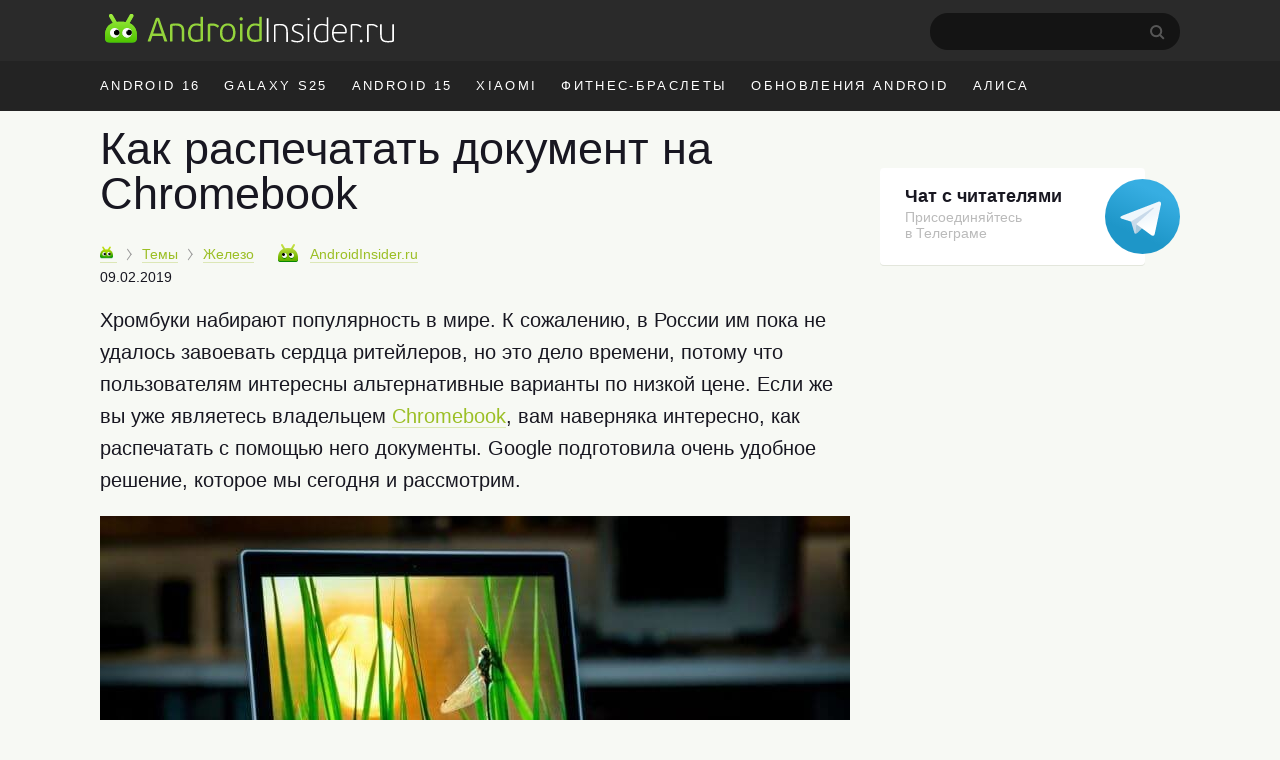

--- FILE ---
content_type: text/html; charset=utf-8
request_url: https://www.google.com/recaptcha/api2/aframe
body_size: 266
content:
<!DOCTYPE HTML><html><head><meta http-equiv="content-type" content="text/html; charset=UTF-8"></head><body><script nonce="acjRG9K5nAJQtsdpw8_MbA">/** Anti-fraud and anti-abuse applications only. See google.com/recaptcha */ try{var clients={'sodar':'https://pagead2.googlesyndication.com/pagead/sodar?'};window.addEventListener("message",function(a){try{if(a.source===window.parent){var b=JSON.parse(a.data);var c=clients[b['id']];if(c){var d=document.createElement('img');d.src=c+b['params']+'&rc='+(localStorage.getItem("rc::a")?sessionStorage.getItem("rc::b"):"");window.document.body.appendChild(d);sessionStorage.setItem("rc::e",parseInt(sessionStorage.getItem("rc::e")||0)+1);localStorage.setItem("rc::h",'1769028025155');}}}catch(b){}});window.parent.postMessage("_grecaptcha_ready", "*");}catch(b){}</script></body></html>